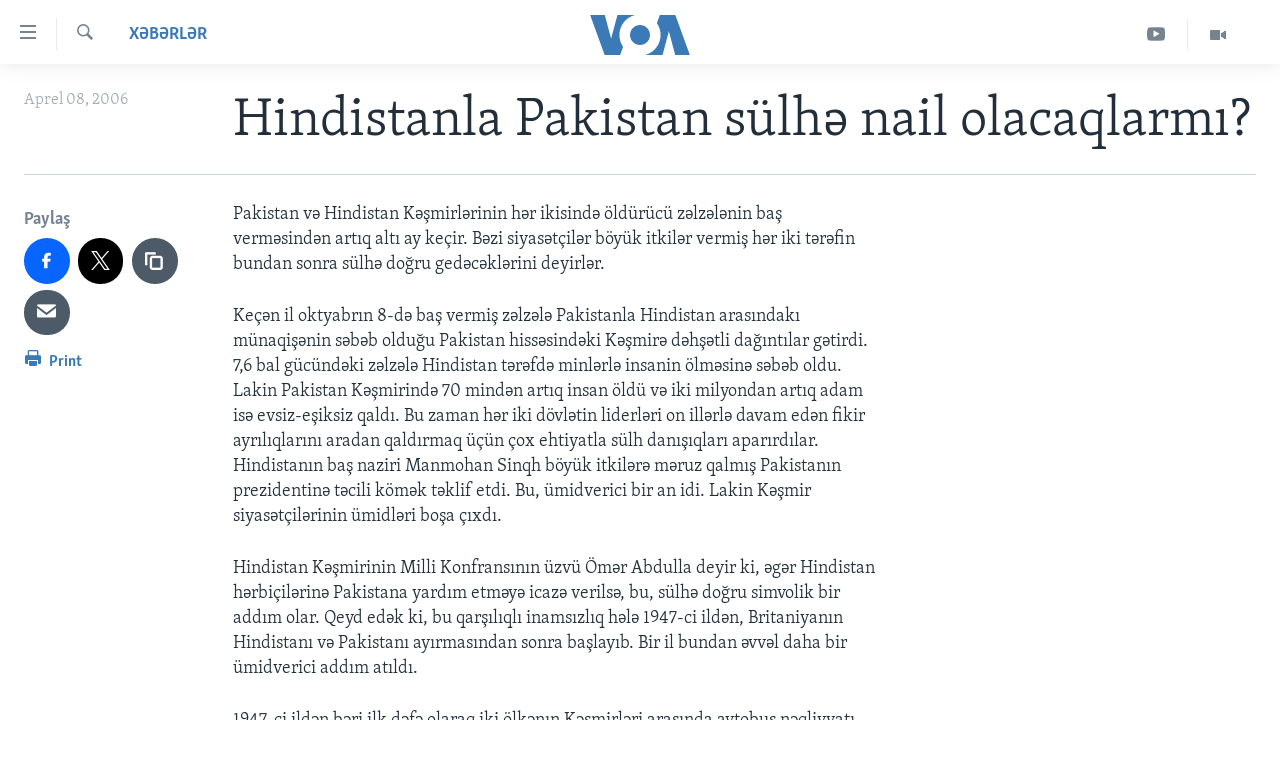

--- FILE ---
content_type: text/html; charset=utf-8
request_url: https://www.amerikaninsesi.org/a/a-56-2006-04-08-voa1-88607147/702523.html
body_size: 8951
content:

<!DOCTYPE html>
<html lang="az" dir="ltr" class="no-js">
<head>
<link href="/Content/responsive/VOA/az-Latn-AZ/VOA-az-Latn-AZ.css?&amp;av=0.0.0.0&amp;cb=304" rel="stylesheet"/>
<script src="https://tags.amerikaninsesi.org/voa-pangea/prod/utag.sync.js"></script> <script type='text/javascript' src='https://www.youtube.com/iframe_api' async></script>
<script type="text/javascript">
//a general 'js' detection, must be on top level in <head>, due to CSS performance
document.documentElement.className = "js";
var cacheBuster = "304";
var appBaseUrl = "/";
var imgEnhancerBreakpoints = [0, 144, 256, 408, 650, 1023, 1597];
var isLoggingEnabled = false;
var isPreviewPage = false;
var isLivePreviewPage = false;
if (!isPreviewPage) {
window.RFE = window.RFE || {};
window.RFE.cacheEnabledByParam = window.location.href.indexOf('nocache=1') === -1;
const url = new URL(window.location.href);
const params = new URLSearchParams(url.search);
// Remove the 'nocache' parameter
params.delete('nocache');
// Update the URL without the 'nocache' parameter
url.search = params.toString();
window.history.replaceState(null, '', url.toString());
} else {
window.addEventListener('load', function() {
const links = window.document.links;
for (let i = 0; i < links.length; i++) {
links[i].href = '#';
links[i].target = '_self';
}
})
}
var pwaEnabled = false;
var swCacheDisabled;
</script>
<meta charset="utf-8" />
<title>Hindistanla Pakistan s&#252;lhə nail olacaqlarmı?</title>
<meta name="description" content="Pakistan və Hindistan Kəşmirlərinin hər ikisində &#246;ld&#252;r&#252;c&#252; zəlzələnin baş verməsindən artıq altı ay ke&#231;ir. Bəzi siyasət&#231;ilər b&#246;y&#252;k itkilər vermiş hər iki tərəfin bundan sonra s&#252;lhə doğru gedəcəklərini deyirlər.
Ke&#231;ən il oktyabrın 8-də baş vermiş zəlzələ Pakistanla Hindistan arasındakı..." />
<meta name="keywords" content="Xəbərlər" />
<meta name="viewport" content="width=device-width, initial-scale=1.0" />
<meta http-equiv="X-UA-Compatible" content="IE=edge" />
<meta name="robots" content="max-image-preview:large"><meta property="fb:pages" content="286379721387253" />
<meta name="msvalidate.01" content="3286EE554B6F672A6F2E608C02343C0E" /><meta name="yandex-verification" content="b609cbfb95858e80" />
<link href="https://www.amerikaninsesi.org/a/a-56-2006-04-08-voa1-88607147/702523.html" rel="canonical" />
<meta name="apple-mobile-web-app-title" content="Amerikanın Səsi" />
<meta name="apple-mobile-web-app-status-bar-style" content="black" />
<meta name="apple-itunes-app" content="app-id=632618796, app-argument=//702523.ltr" />
<meta content="Hindistanla Pakistan sülhə nail olacaqlarmı?" property="og:title" />
<meta content="Pakistan və Hindistan Kəşmirlərinin hər ikisində öldürücü zəlzələnin baş verməsindən artıq altı ay keçir. Bəzi siyasətçilər böyük itkilər vermiş hər iki tərəfin bundan sonra sülhə doğru gedəcəklərini deyirlər.
Keçən il oktyabrın 8-də baş vermiş zəlzələ Pakistanla Hindistan arasındakı..." property="og:description" />
<meta content="article" property="og:type" />
<meta content="https://www.amerikaninsesi.org/a/a-56-2006-04-08-voa1-88607147/702523.html" property="og:url" />
<meta content="Voice of America" property="og:site_name" />
<meta content="https://www.facebook.com/AmerikaninSesi" property="article:publisher" />
<meta content="https://www.amerikaninsesi.org/Content/responsive/VOA/img/top_logo_news.png" property="og:image" />
<meta content="640" property="og:image:width" />
<meta content="640" property="og:image:height" />
<meta content="site logo" property="og:image:alt" />
<meta content="227201870741869" property="fb:app_id" />
<meta content="summary_large_image" name="twitter:card" />
<meta content="@voaazeri" name="twitter:site" />
<meta content="https://www.amerikaninsesi.org/Content/responsive/VOA/img/top_logo_news.png" name="twitter:image" />
<meta content="Hindistanla Pakistan sülhə nail olacaqlarmı?" name="twitter:title" />
<meta content="Pakistan və Hindistan Kəşmirlərinin hər ikisində öldürücü zəlzələnin baş verməsindən artıq altı ay keçir. Bəzi siyasətçilər böyük itkilər vermiş hər iki tərəfin bundan sonra sülhə doğru gedəcəklərini deyirlər.
Keçən il oktyabrın 8-də baş vermiş zəlzələ Pakistanla Hindistan arasındakı..." name="twitter:description" />
<link rel="amphtml" href="https://www.amerikaninsesi.org/amp/a-56-2006-04-08-voa1-88607147/702523.html" />
<script type="application/ld+json">{"articleSection":"Xəbərlər","isAccessibleForFree":true,"headline":"Hindistanla Pakistan sülhə nail olacaqlarmı?","inLanguage":"az-Latn-AZ","keywords":"Xəbərlər","author":{"@type":"Person","name":"VOA"},"datePublished":"2006-04-08 00:00:00Z","dateModified":"2006-04-08 00:00:00Z","publisher":{"logo":{"width":512,"height":220,"@type":"ImageObject","url":"https://www.amerikaninsesi.org/Content/responsive/VOA/az-Latn-AZ/img/logo.png"},"@type":"NewsMediaOrganization","url":"https://www.amerikaninsesi.org","sameAs":["https://www.facebook.com/AmerikaninSesi","https://www.instagram.com/amerikaninsesi","https://www.youtube.com/c/amerikaninsesi","https://twitter.com/amerikaninsesi"],"name":"Amerikanın Səsi","alternateName":""},"@context":"https://schema.org","@type":"NewsArticle","mainEntityOfPage":"https://www.amerikaninsesi.org/a/a-56-2006-04-08-voa1-88607147/702523.html","url":"https://www.amerikaninsesi.org/a/a-56-2006-04-08-voa1-88607147/702523.html","description":"Pakistan və Hindistan Kəşmirlərinin hər ikisində öldürücü zəlzələnin baş verməsindən artıq altı ay keçir. Bəzi siyasətçilər böyük itkilər vermiş hər iki tərəfin bundan sonra sülhə doğru gedəcəklərini deyirlər.\r\n Keçən il oktyabrın 8-də baş vermiş zəlzələ Pakistanla Hindistan arasındakı...","image":{"width":1080,"height":608,"@type":"ImageObject","url":"https://gdb.voanews.com/38CEF907-F6F1-40A7-AC67-CDE6A3271344_w1080_h608.png"},"name":"Hindistanla Pakistan sülhə nail olacaqlarmı?"}</script>
<script src="/Scripts/responsive/infographics.b?v=dVbZ-Cza7s4UoO3BqYSZdbxQZVF4BOLP5EfYDs4kqEo1&amp;av=0.0.0.0&amp;cb=304"></script>
<script src="/Scripts/responsive/loader.b?v=k-Glo3PZlmeSvzVLLV34AUzI5LZTYyUXn8VqJH3e4ug1&amp;av=0.0.0.0&amp;cb=304"></script>
<link rel="icon" type="image/svg+xml" href="/Content/responsive/VOA/img/webApp/favicon.svg" />
<link rel="alternate icon" href="/Content/responsive/VOA/img/webApp/favicon.ico" />
<link rel="apple-touch-icon" sizes="152x152" href="/Content/responsive/VOA/img/webApp/ico-152x152.png" />
<link rel="apple-touch-icon" sizes="144x144" href="/Content/responsive/VOA/img/webApp/ico-144x144.png" />
<link rel="apple-touch-icon" sizes="114x114" href="/Content/responsive/VOA/img/webApp/ico-114x114.png" />
<link rel="apple-touch-icon" sizes="72x72" href="/Content/responsive/VOA/img/webApp/ico-72x72.png" />
<link rel="apple-touch-icon-precomposed" href="/Content/responsive/VOA/img/webApp/ico-57x57.png" />
<link rel="icon" sizes="192x192" href="/Content/responsive/VOA/img/webApp/ico-192x192.png" />
<link rel="icon" sizes="128x128" href="/Content/responsive/VOA/img/webApp/ico-128x128.png" />
<meta name="msapplication-TileColor" content="#ffffff" />
<meta name="msapplication-TileImage" content="/Content/responsive/VOA/img/webApp/ico-144x144.png" />
<link rel="alternate" type="application/rss+xml" title="VOA - Top Stories [RSS]" href="/api/" />
<link rel="sitemap" type="application/rss+xml" href="/sitemap.xml" />
</head>
<body class=" nav-no-loaded cc_theme pg-article print-lay-article js-category-to-nav nojs-images ">
<noscript><iframe src="https://www.googletagmanager.com/ns.html?id=GTM-N8MP7P" height="0" width="0" style="display:none;visibility:hidden"></iframe></noscript><script type="text/javascript" data-cookiecategory="analytics">
window.dataLayer = window.dataLayer || [];window.dataLayer.push({ event: 'page_meta_ready',url:"https://www.amerikaninsesi.org/a/a-56-2006-04-08-voa1-88607147/702523.html",property_id:"452",article_uid:"702523",page_title:"Hindistanla Pakistan sülhə nail olacaqlarmı?",page_type:"article",content_type:"article",subcontent_type:"article",last_modified:"2006-04-08 00:00:00Z",pub_datetime:"2006-04-08 00:00:00Z",pub_year:"2006",pub_month:"04",pub_day:"08",pub_hour:"00",pub_weekday:"Saturday",section:"xəbərlər",english_section:"news",byline:"",categories:"news",domain:"www.amerikaninsesi.org",language:"Azerbaijani",language_service:"VOA Azerbaijani",platform:"web",copied:"no",copied_article:"",copied_title:"",runs_js:"Yes",cms_release:"8.43.0.0.304",enviro_type:"prod",slug:"a-56-2006-04-08-voa1-88607147"});
if (top.location === self.location) { //if not inside of an IFrame
var renderGtm = "true";
if (renderGtm === "true") {
(function(w,d,s,l,i){w[l]=w[l]||[];w[l].push({'gtm.start':new Date().getTime(),event:'gtm.js'});var f=d.getElementsByTagName(s)[0],j=d.createElement(s),dl=l!='dataLayer'?'&l='+l:'';j.async=true;j.src='//www.googletagmanager.com/gtm.js?id='+i+dl;f.parentNode.insertBefore(j,f);})(window,document,'script','dataLayer','GTM-N8MP7P');
}
}
</script>
<!--Analytics tag js version start-->
<script type="text/javascript" data-cookiecategory="analytics">
var utag_data={entity:"VOA",cms_release:"8.43.0.0.304",language:"Azerbaijani",language_service:"VOA Azerbaijani",short_language_service:"AZ",property_id:"452",platform:"web",platform_short:"W",runs_js:"Yes",page_title:"Hindistanla Pakistan sülhə nail olacaqlarmı?",page_type:"article",page_name:"Hindistanla Pakistan sülhə nail olacaqlarmı?",content_type:"article",subcontent_type:"article",enviro_type:"prod",url:"https://www.amerikaninsesi.org/a/a-56-2006-04-08-voa1-88607147/702523.html",domain:"www.amerikaninsesi.org",pub_year:"2006",pub_month:"04",pub_day:"08",pub_hour:"00",pub_weekday:"Saturday",copied:"no",copied_article:"",copied_title:"",byline:"",categories:"news",slug:"a-56-2006-04-08-voa1-88607147",section:"xəbərlər",english_section:"news",article_uid:"702523"};
if(typeof(TealiumTagFrom)==='function' && typeof(TealiumTagSearchKeyword)==='function') {
var utag_from=TealiumTagFrom();var utag_searchKeyword=TealiumTagSearchKeyword();
if(utag_searchKeyword!=null && utag_searchKeyword!=='' && utag_data["search_keyword"]==null) utag_data["search_keyword"]=utag_searchKeyword;if(utag_from!=null && utag_from!=='') utag_data["from"]=TealiumTagFrom();}
if(window.top!== window.self&&utag_data.page_type==="snippet"){utag_data.page_type = 'iframe';}
try{if(window.top!==window.self&&window.self.location.hostname===window.top.location.hostname){utag_data.platform = 'self-embed';utag_data.platform_short = 'se';}}catch(e){if(window.top!==window.self&&window.self.location.search.includes("platformType=self-embed")){utag_data.platform = 'cross-promo';utag_data.platform_short = 'cp';}}
(function(a,b,c,d){ a="https://tags.amerikaninsesi.org/voa-pangea/prod/utag.js"; b=document;c="script";d=b.createElement(c);d.src=a;d.type="text/java"+c;d.async=true; a=b.getElementsByTagName(c)[0];a.parentNode.insertBefore(d,a); })();
</script>
<!--Analytics tag js version end-->
<!-- Analytics tag management NoScript -->
<noscript>
<img style="position: absolute; border: none;" src="https://ssc.amerikaninsesi.org/b/ss/bbgprod,bbgentityvoa/1/G.4--NS/766980158?pageName=voa%3aaz%3aw%3aarticle%3ahindistanla%20pakistan%20s%c3%bclh%c9%99%20nail%20olacaqlarm%c4%b1%3f&amp;c6=hindistanla%20pakistan%20s%c3%bclh%c9%99%20nail%20olacaqlarm%c4%b1%3f&amp;v36=8.43.0.0.304&amp;v6=D=c6&amp;g=https%3a%2f%2fwww.amerikaninsesi.org%2fa%2fa-56-2006-04-08-voa1-88607147%2f702523.html&amp;c1=D=g&amp;v1=D=g&amp;events=event1,event52&amp;c16=voa%20azerbaijani&amp;v16=D=c16&amp;c5=news&amp;v5=D=c5&amp;ch=x%c9%99b%c9%99rl%c9%99r&amp;c15=azerbaijani&amp;v15=D=c15&amp;c4=article&amp;v4=D=c4&amp;c14=702523&amp;v14=D=c14&amp;v20=no&amp;c17=web&amp;v17=D=c17&amp;mcorgid=518abc7455e462b97f000101%40adobeorg&amp;server=www.amerikaninsesi.org&amp;pageType=D=c4&amp;ns=bbg&amp;v29=D=server&amp;v25=voa&amp;v30=452&amp;v105=D=User-Agent " alt="analytics" width="1" height="1" /></noscript>
<!-- End of Analytics tag management NoScript -->
<!--*** Accessibility links - For ScreenReaders only ***-->
<section>
<div class="sr-only">
<h2>Accessibility links</h2>
<ul>
<li><a href="#content" data-disable-smooth-scroll="1">Skip to main content</a></li>
<li><a href="#navigation" data-disable-smooth-scroll="1">Skip to main Navigation</a></li>
<li><a href="#txtHeaderSearch" data-disable-smooth-scroll="1">Skip to Search</a></li>
</ul>
</div>
</section>
<div dir="ltr">
<div id="page">
<aside>
<div class="c-lightbox overlay-modal">
<div class="c-lightbox__intro">
<h2 class="c-lightbox__intro-title"></h2>
<button class="btn btn--rounded c-lightbox__btn c-lightbox__intro-next" title="Sonrakı">
<span class="ico ico--rounded ico-chevron-forward"></span>
<span class="sr-only">Sonrakı</span>
</button>
</div>
<div class="c-lightbox__nav">
<button class="btn btn--rounded c-lightbox__btn c-lightbox__btn--close" title="Qapat">
<span class="ico ico--rounded ico-close"></span>
<span class="sr-only">Qapat</span>
</button>
<button class="btn btn--rounded c-lightbox__btn c-lightbox__btn--prev" title="Əvvəlki">
<span class="ico ico--rounded ico-chevron-backward"></span>
<span class="sr-only">Əvvəlki</span>
</button>
<button class="btn btn--rounded c-lightbox__btn c-lightbox__btn--next" title="Sonrakı">
<span class="ico ico--rounded ico-chevron-forward"></span>
<span class="sr-only">Sonrakı</span>
</button>
</div>
<div class="c-lightbox__content-wrap">
<figure class="c-lightbox__content">
<span class="c-spinner c-spinner--lightbox">
<img src="/Content/responsive/img/player-spinner.png"
alt="please wait"
title="please wait" />
</span>
<div class="c-lightbox__img">
<div class="thumb">
<img src="" alt="" />
</div>
</div>
<figcaption>
<div class="c-lightbox__info c-lightbox__info--foot">
<span class="c-lightbox__counter"></span>
<span class="caption c-lightbox__caption"></span>
</div>
</figcaption>
</figure>
</div>
<div class="hidden">
<div class="content-advisory__box content-advisory__box--lightbox">
<span class="content-advisory__box-text">This image contains sensitive content which some people may find offensive or disturbing.</span>
<button class="btn btn--transparent content-advisory__box-btn m-t-md" value="text" type="button">
<span class="btn__text">
Click to reveal
</span>
</button>
</div>
</div>
</div>
<div class="print-dialogue">
<div class="container">
<h3 class="print-dialogue__title section-head">Print Options:</h3>
<div class="print-dialogue__opts">
<ul class="print-dialogue__opt-group">
<li class="form__group form__group--checkbox">
<input class="form__check " id="checkboxImages" name="checkboxImages" type="checkbox" checked="checked" />
<label for="checkboxImages" class="form__label m-t-md">Images</label>
</li>
<li class="form__group form__group--checkbox">
<input class="form__check " id="checkboxMultimedia" name="checkboxMultimedia" type="checkbox" checked="checked" />
<label for="checkboxMultimedia" class="form__label m-t-md">Multimedia</label>
</li>
</ul>
<ul class="print-dialogue__opt-group">
<li class="form__group form__group--checkbox">
<input class="form__check " id="checkboxEmbedded" name="checkboxEmbedded" type="checkbox" checked="checked" />
<label for="checkboxEmbedded" class="form__label m-t-md">Embedded Content</label>
</li>
<li class="hidden">
<input class="form__check " id="checkboxComments" name="checkboxComments" type="checkbox" />
<label for="checkboxComments" class="form__label m-t-md">Comments</label>
</li>
</ul>
</div>
<div class="print-dialogue__buttons">
<button class="btn btn--secondary close-button" type="button" title="Ləğv">
<span class="btn__text ">Ləğv</span>
</button>
<button class="btn btn-cust-print m-l-sm" type="button" title="Print">
<span class="btn__text ">Print</span>
</button>
</div>
</div>
</div>
<div class="ctc-message pos-fix">
<div class="ctc-message__inner">Link has been copied to clipboard</div>
</div>
</aside>
<div class="hdr-20 hdr-20--big">
<div class="hdr-20__inner">
<div class="hdr-20__max pos-rel">
<div class="hdr-20__side hdr-20__side--primary d-flex">
<label data-for="main-menu-ctrl" data-switcher-trigger="true" data-switch-target="main-menu-ctrl" class="burger hdr-trigger pos-rel trans-trigger" data-trans-evt="click" data-trans-id="menu">
<span class="ico ico-close hdr-trigger__ico hdr-trigger__ico--close burger__ico burger__ico--close"></span>
<span class="ico ico-menu hdr-trigger__ico hdr-trigger__ico--open burger__ico burger__ico--open"></span>
</label>
<div class="menu-pnl pos-fix trans-target" data-switch-target="main-menu-ctrl" data-trans-id="menu">
<div class="menu-pnl__inner">
<nav class="main-nav menu-pnl__item menu-pnl__item--first">
<ul class="main-nav__list accordeon" data-analytics-tales="false" data-promo-name="link" data-location-name="nav,secnav">
<li class="main-nav__item">
<a class="main-nav__item-name main-nav__item-name--link" href="/" title="ANA SƏHİFƏ" >ANA SƏHİFƏ</a>
</li>
<li class="main-nav__item accordeon__item" data-switch-target="menu-item-715">
<label class="main-nav__item-name main-nav__item-name--label accordeon__control-label" data-switcher-trigger="true" data-for="menu-item-715">
Proqramlar
<span class="ico ico-chevron-down main-nav__chev"></span>
</label>
<div class="main-nav__sub-list">
<a class="main-nav__item-name main-nav__item-name--link main-nav__item-name--sub" href="/z/2479" title="Amerika İcmalı" data-item-name="weekly-summary" >Amerika İcmalı</a>
<a class="main-nav__item-name main-nav__item-name--link main-nav__item-name--sub" href="/z/2458" title="D&#252;nyaya Baxış" data-item-name="dunyaya-baxis" >D&#252;nyaya Baxış</a>
<a class="main-nav__item-name main-nav__item-name--link main-nav__item-name--sub" href="/z/7461" title="Faktlar nə deyir?" data-item-name="what-do-the-facts-say" >Faktlar nə deyir?</a>
</div>
</li>
<li class="main-nav__item">
<a class="main-nav__item-name main-nav__item-name--link" href="/z/2011" title="Azərbaycan" data-item-name="azerbaijan" >Azərbaycan</a>
</li>
<li class="main-nav__item accordeon__item" data-switch-target="menu-item-1920">
<label class="main-nav__item-name main-nav__item-name--label accordeon__control-label" data-switcher-trigger="true" data-for="menu-item-1920">
D&#252;nya
<span class="ico ico-chevron-down main-nav__chev"></span>
</label>
<div class="main-nav__sub-list">
<a class="main-nav__item-name main-nav__item-name--link main-nav__item-name--sub" href="/z/6931" title="Ukrayna b&#246;hranı" data-item-name="ukranian-crisis" >Ukrayna b&#246;hranı</a>
<a class="main-nav__item-name main-nav__item-name--link main-nav__item-name--sub" href="/z/7670" title="İsrail-HƏMAS m&#252;naqişəsi" data-item-name="israel-hamas" >İsrail-HƏMAS m&#252;naqişəsi</a>
</div>
</li>
<li class="main-nav__item accordeon__item" data-switch-target="menu-item-1691">
<label class="main-nav__item-name main-nav__item-name--label accordeon__control-label" data-switcher-trigger="true" data-for="menu-item-1691">
ABŞ
<span class="ico ico-chevron-down main-nav__chev"></span>
</label>
<div class="main-nav__sub-list">
<a class="main-nav__item-name main-nav__item-name--link main-nav__item-name--sub" href="/z/7887" title="ABŞ Se&#231;kiləri 2024" data-item-name="us-elections-2024" >ABŞ Se&#231;kiləri 2024</a>
</div>
</li>
<li class="main-nav__item">
<a class="main-nav__item-name main-nav__item-name--link" href="/z/2020" title="İran Azərbaycanı" data-item-name="iranian-azerbaijan" >İran Azərbaycanı</a>
</li>
<li class="main-nav__item">
<a class="main-nav__item-name main-nav__item-name--link" href="/z/2047" title="Videolar" data-item-name="programs-tv" >Videolar</a>
</li>
<li class="main-nav__item">
<a class="main-nav__item-name main-nav__item-name--link" href="/z/6874" title="Media Azadlığı" data-item-name="press-freedom" >Media Azadlığı</a>
</li>
<li class="main-nav__item">
<a class="main-nav__item-name main-nav__item-name--link" href="https://editorials.voa.gov/z/6204" title="Baş Məqalə" target="_blank" rel="noopener">Baş Məqalə</a>
</li>
</ul>
</nav>
<div class="menu-pnl__item">
<a href="https://learningenglish.voanews.com/" class="menu-pnl__item-link" alt="LEARNING ENGLISH">LEARNING ENGLISH</a>
</div>
<div class="menu-pnl__item menu-pnl__item--social">
<h5 class="menu-pnl__sub-head">Bizi izləyin</h5>
<a href="https://www.facebook.com/AmerikaninSesi" title="Bizi Facebookda izləyin" data-analytics-text="follow_on_facebook" class="btn btn--rounded btn--social-inverted menu-pnl__btn js-social-btn btn-facebook" target="_blank" rel="noopener">
<span class="ico ico-facebook-alt ico--rounded"></span>
</a>
<a href="https://www.instagram.com/amerikaninsesi" title="Follow us on Instagram" data-analytics-text="follow_on_instagram" class="btn btn--rounded btn--social-inverted menu-pnl__btn js-social-btn btn-instagram" target="_blank" rel="noopener">
<span class="ico ico-instagram ico--rounded"></span>
</a>
<a href="https://www.youtube.com/c/amerikaninsesi" title="Bizi YouTubeda izləyin" data-analytics-text="follow_on_youtube" class="btn btn--rounded btn--social-inverted menu-pnl__btn js-social-btn btn-youtube" target="_blank" rel="noopener">
<span class="ico ico-youtube ico--rounded"></span>
</a>
<a href="https://twitter.com/amerikaninsesi" title="Bizi Twitterdə izləyin" data-analytics-text="follow_on_twitter" class="btn btn--rounded btn--social-inverted menu-pnl__btn js-social-btn btn-twitter" target="_blank" rel="noopener">
<span class="ico ico-twitter ico--rounded"></span>
</a>
</div>
<div class="menu-pnl__item">
<a href="/navigation/allsites" class="menu-pnl__item-link">
<span class="ico ico-languages "></span>
Dillər
</a>
</div>
</div>
</div>
<label data-for="top-search-ctrl" data-switcher-trigger="true" data-switch-target="top-search-ctrl" class="top-srch-trigger hdr-trigger">
<span class="ico ico-close hdr-trigger__ico hdr-trigger__ico--close top-srch-trigger__ico top-srch-trigger__ico--close"></span>
<span class="ico ico-search hdr-trigger__ico hdr-trigger__ico--open top-srch-trigger__ico top-srch-trigger__ico--open"></span>
</label>
<div class="srch-top srch-top--in-header" data-switch-target="top-search-ctrl">
<div class="container">
<form action="/s" class="srch-top__form srch-top__form--in-header" id="form-topSearchHeader" method="get" role="search"><label for="txtHeaderSearch" class="sr-only">Axtar</label>
<input type="text" id="txtHeaderSearch" name="k" placeholder="mətn axtar..." accesskey="s" value="" class="srch-top__input analyticstag-event" onkeydown="if (event.keyCode === 13) { FireAnalyticsTagEventOnSearch('search', $dom.get('#txtHeaderSearch')[0].value) }" />
<button title="Axtar" type="submit" class="btn btn--top-srch analyticstag-event" onclick="FireAnalyticsTagEventOnSearch('search', $dom.get('#txtHeaderSearch')[0].value) ">
<span class="ico ico-search"></span>
</button></form>
</div>
</div>
<a href="/" class="main-logo-link">
<img src="/Content/responsive/VOA/az-Latn-AZ/img/logo-compact.svg" class="main-logo main-logo--comp" alt="site logo">
<img src="/Content/responsive/VOA/az-Latn-AZ/img/logo.svg" class="main-logo main-logo--big" alt="site logo">
</a>
</div>
<div class="hdr-20__side hdr-20__side--secondary d-flex">
<a href="/z/2047" title="Video" class="hdr-20__secondary-item" data-item-name="video">
<span class="ico ico-video hdr-20__secondary-icon"></span>
</a>
<a href="https://www.youtube.com/channel/UCragjy1e2_B2IJ9cM2yUpmg" title="YouTube" class="hdr-20__secondary-item" data-item-name="custom1">
<span class="ico-custom ico-custom--1 hdr-20__secondary-icon"></span>
</a>
<a href="/s" title="Axtar" class="hdr-20__secondary-item hdr-20__secondary-item--search" data-item-name="search">
<span class="ico ico-search hdr-20__secondary-icon hdr-20__secondary-icon--search"></span>
</a>
<div class="srch-bottom">
<form action="/s" class="srch-bottom__form d-flex" id="form-bottomSearch" method="get" role="search"><label for="txtSearch" class="sr-only">Axtar</label>
<input type="search" id="txtSearch" name="k" placeholder="mətn axtar..." accesskey="s" value="" class="srch-bottom__input analyticstag-event" onkeydown="if (event.keyCode === 13) { FireAnalyticsTagEventOnSearch('search', $dom.get('#txtSearch')[0].value) }" />
<button title="Axtar" type="submit" class="btn btn--bottom-srch analyticstag-event" onclick="FireAnalyticsTagEventOnSearch('search', $dom.get('#txtSearch')[0].value) ">
<span class="ico ico-search"></span>
</button></form>
</div>
</div>
<img src="/Content/responsive/VOA/az-Latn-AZ/img/logo-print.gif" class="logo-print" alt="site logo">
<img src="/Content/responsive/VOA/az-Latn-AZ/img/logo-print_color.png" class="logo-print logo-print--color" alt="site logo">
</div>
</div>
</div>
<script>
if (document.body.className.indexOf('pg-home') > -1) {
var nav2In = document.querySelector('.hdr-20__inner');
var nav2Sec = document.querySelector('.hdr-20__side--secondary');
var secStyle = window.getComputedStyle(nav2Sec);
if (nav2In && window.pageYOffset < 150 && secStyle['position'] !== 'fixed') {
nav2In.classList.add('hdr-20__inner--big')
}
}
</script>
<div class="c-hlights c-hlights--breaking c-hlights--no-item" data-hlight-display="mobile,desktop">
<div class="c-hlights__wrap container p-0">
<div class="c-hlights__nav">
<a role="button" href="#" title="Əvvəlki">
<span class="ico ico-chevron-backward m-0"></span>
<span class="sr-only">Əvvəlki</span>
</a>
<a role="button" href="#" title="Sonrakı">
<span class="ico ico-chevron-forward m-0"></span>
<span class="sr-only">Sonrakı</span>
</a>
</div>
<span class="c-hlights__label">
<span class="">SON DƏQİQƏ</span>
<span class="switcher-trigger">
<label data-for="more-less-1" data-switcher-trigger="true" class="switcher-trigger__label switcher-trigger__label--more p-b-0" title="Digər xəbərlər">
<span class="ico ico-chevron-down"></span>
</label>
<label data-for="more-less-1" data-switcher-trigger="true" class="switcher-trigger__label switcher-trigger__label--less p-b-0" title="Show less">
<span class="ico ico-chevron-up"></span>
</label>
</span>
</span>
<ul class="c-hlights__items switcher-target" data-switch-target="more-less-1">
</ul>
</div>
</div> <div id="content">
<main class="container">
<div class="hdr-container">
<div class="row">
<div class="col-category col-xs-12 col-md-2 pull-left"> <div class="category js-category">
<a class="" href="/z/2009">Xəbərlər</a> </div>
</div><div class="col-title col-xs-12 col-md-10 pull-right"> <h1 class="title pg-title">
Hindistanla Pakistan s&#252;lhə nail olacaqlarmı?
</h1>
</div><div class="col-publishing-details col-xs-12 col-sm-12 col-md-2 pull-left"> <div class="publishing-details ">
<div class="published">
<span class="date" >
<time pubdate="pubdate" datetime="2006-04-08T04:00:00+04:00">
Aprel 08, 2006
</time>
</span>
</div>
</div>
</div><div class="col-lg-12 separator"> <div class="separator">
<hr class="title-line" />
</div>
</div>
</div>
</div>
<div class="body-container">
<div class="row">
<div class="col-xs-12 col-md-2 pull-left article-share">
<div class="share--box">
<aside class="share flex-column js-share--apply-sticky js-share--expandable js-share--horizontal" >
<span class="label label--share">Paylaş</span>
<ul class="share__list">
<li class="share__item">
<a href="https://facebook.com/sharer.php?u=https%3a%2f%2fwww.amerikaninsesi.org%2fa%2fa-56-2006-04-08-voa1-88607147%2f702523.html"
data-analytics-text="share_on_facebook"
title="Facebookda b&#246;l&#252;ş" target="_blank"
class="btn btn--rounded btn-facebook js-social-btn">
<span class="ico ico--rounded ico-facebook ico--l"></span>
</a>
</li>
<li class="share__item">
<a href="https://twitter.com/share?url=https%3a%2f%2fwww.amerikaninsesi.org%2fa%2fa-56-2006-04-08-voa1-88607147%2f702523.html&amp;text=Hindistanla+Pakistan+s%c3%bclh%c9%99+nail+olacaqlarm%c4%b1%3f"
data-analytics-text="share_on_twitter"
title="Twitterdə b&#246;l&#252;ş" target="_blank"
class="btn btn--rounded btn-twitter js-social-btn">
<span class="ico ico--rounded ico-twitter ico--l"></span>
</a>
</li>
<li class="share__item">
<div class="ctc">
<input type="text" class="ctc__input" readonly="readonly">
<button class="btn btn--rounded btn--ctc ctc__button" value="text" role="copy link" js-href="https://www.amerikaninsesi.org/a/a-56-2006-04-08-voa1-88607147/702523.html" title="copy link">
<span class="ico ico-content-copy ico--rounded ico--l"></span>
</button>
</div>
</li>
<li class="share__item">
<a href="mailto:?body=https%3a%2f%2fwww.amerikaninsesi.org%2fa%2fa-56-2006-04-08-voa1-88607147%2f702523.html&amp;subject=Hindistanla Pakistan s&#252;lhə nail olacaqlarmı?"
title="Dosta g&#246;ndər"
class="btn btn--rounded btn-email ">
<span class="ico ico--rounded ico-email ico--l"></span>
</a>
</li>
<li class="share__item share__item--sharing-more">
<a title="More options" data-title-additional="Fewer options" class="btn btn--rounded btn--show-more hidden">
<span class="ico ico--rounded ico-ellipsis ico--l"></span>
</a>
</li>
</ul>
</aside>
<div class="sticky-share-container" style="display:none">
<div class="container">
<a href="https://www.amerikaninsesi.org" id="logo-sticky-share">&nbsp;</a>
<div class="pg-title pg-title--sticky-share">
Hindistanla Pakistan s&#252;lhə nail olacaqlarmı?
</div>
<div class="sticked-nav-actions">
<aside class="share share--sticky js-share--expandable">
<span class="label label--share">share</span>
<ul class="share__list">
<li class="share__item share__item--horizontal">
<a href="https://facebook.com/sharer.php?u=https%3a%2f%2fwww.amerikaninsesi.org%2fa%2fa-56-2006-04-08-voa1-88607147%2f702523.html"
data-analytics-text="share_on_facebook"
title="Facebookda b&#246;l&#252;ş" target="_blank"
class="btn btn--rounded btn-facebook js-social-btn">
<span class="ico ico--rounded ico-facebook ico--s"></span>
</a>
</li>
<li class="share__item share__item--horizontal">
<a href="https://twitter.com/share?url=https%3a%2f%2fwww.amerikaninsesi.org%2fa%2fa-56-2006-04-08-voa1-88607147%2f702523.html&amp;text=Hindistanla+Pakistan+s%c3%bclh%c9%99+nail+olacaqlarm%c4%b1%3f"
data-analytics-text="share_on_twitter"
title="Twitterdə b&#246;l&#252;ş" target="_blank"
class="btn btn--rounded btn-twitter js-social-btn">
<span class="ico ico--rounded ico-twitter ico--s"></span>
</a>
</li>
<li class="share__item share__item--additional share__item--horizontal">
<div class="ctc">
<input type="text" class="ctc__input" readonly="readonly">
<button class="btn btn--rounded btn--ctc ctc__button" value="text" role="copy link" js-href="https://www.amerikaninsesi.org/a/a-56-2006-04-08-voa1-88607147/702523.html" title="copy link">
<span class="ico ico-content-copy ico--rounded ico--s"></span>
</button>
</div>
</li>
<li class="share__item share__item--additional share__item--horizontal">
<a href="mailto:?body=https%3a%2f%2fwww.amerikaninsesi.org%2fa%2fa-56-2006-04-08-voa1-88607147%2f702523.html&amp;subject=Hindistanla Pakistan s&#252;lhə nail olacaqlarmı?"
title="Dosta g&#246;ndər"
class="btn btn--rounded btn-email ">
<span class="ico ico--rounded ico-email ico--s"></span>
</a>
</li>
<li class="share__item share__item--sharing-more">
<a title="More options" data-title-additional="Fewer options" class="btn btn--rounded btn--show-more hidden">
<span class="ico ico--rounded ico-ellipsis ico--s"></span>
</a>
</li>
</ul>
</aside>
</div>
</div>
</div>
<div class="links">
<p class="link-print visible-md visible-lg buttons p-0">
<button class="btn btn--link btn-print p-t-0" onclick="if (typeof FireAnalyticsTagEvent === 'function') {FireAnalyticsTagEvent({ on_page_event: 'print_story' });}return false" title="(CTRL+P)">
<span class="ico ico-print"></span>
<span class="btn__text">Print</span>
</button>
</p>
</div>
</div>
</div>
<div class="col-xs-12 col-sm-12 col-md-10 col-lg-10 pull-right">
<div class="row">
<div class="col-xs-12 col-sm-12 col-md-8 col-lg-8 pull-left bottom-offset content-offset">
<div id="article-content" class="content-floated-wrap fb-quotable">
<div class="wsw">
<p>Pakistan və Hindistan Kəşmirlərinin hər ikisində öldürücü zəlzələnin baş verməsindən artıq altı ay keçir. Bəzi siyasətçilər böyük itkilər vermiş hər iki tərəfin bundan sonra sülhə doğru gedəcəklərini deyirlər. </p>
<p>Keçən il oktyabrın 8-də baş vermiş zəlzələ Pakistanla Hindistan arasındakı münaqişənin səbəb olduğu Pakistan hissəsindəki Kəşmirə dəhşətli dağıntılar gətirdi. 7,6 bal gücündəki zəlzələ Hindistan tərəfdə minlərlə insanin ölməsinə səbəb oldu. Lakin Pakistan Kəşmirində 70 mindən artıq insan öldü və iki milyondan artıq adam isə evsiz-eşiksiz qaldı. Bu zaman hər iki dövlətin liderləri on illərlə davam edən fikir ayrılıqlarını aradan qaldırmaq üçün çox ehtiyatla sülh danışıqları aparırdılar. Hindistanın baş naziri Manmohan Sinqh böyük itkilərə məruz qalmış Pakistanın prezidentinə təcili kömək təklif etdi. Bu, ümidverici bir an idi. Lakin Kəşmir siyasətçilərinin ümidləri boşa çıxdı. </p>
<p>Hindistan Kəşmirinin Milli Konfransının üzvü Ömər Abdulla deyir ki, əgər Hindistan hərbiçilərinə Pakistana yardım etməyə icazə verilsə, bu, sülhə doğru simvolik bir addım olar. Qeyd edək ki, bu qarşılıqlı inamsızlıq hələ 1947-ci ildən, Britaniyanın Hindistanı və Pakistanı ayırmasından sonra başlayıb. Bir il bundan əvvəl daha bir ümidverici addım atıldı. </p>
<p>1947-ci ildən bəri ilk dəfə olaraq iki ölkənın Kəşmirləri arasında avtobus nəqliyyatı bərpa olunması barədə qazılıq əldə edildi ki, bu da ayrı düşmüş ailələrin birləşməsinə imkan yarada bilərdi. Bir çox siyasətçi liderlər bu avtobus nəqliyatının açılışını sülhə doğru ümidverici ilk addım kimi qiymətləndirdilər. Lakin bu da baş tutmadı. </p>
<p> Zələzlənin yetirdiyi fürsətlər və imkanlardan heç bir tərəf yararlana bilmədi. Lakin buna baxmyaraq tərəflər sülhün bərqərar oması üçün yenidən cəhd göstərmək əzmindədirlər.</p>
</div>
</div>
</div>
</div>
</div>
</div>
</div>
</main>
</div>
<footer role="contentinfo">
<div id="foot" class="foot">
<div class="container">
<div class="foot-nav collapsed" id="foot-nav">
<div class="menu">
<ul class="items">
<li class="socials block-socials">
<span class="handler" id="socials-handler">
Bizi izləyin
</span>
<div class="inner">
<ul class="subitems follow">
<li>
<a href="https://www.facebook.com/AmerikaninSesi" title="Bizi Facebookda izləyin" data-analytics-text="follow_on_facebook" class="btn btn--rounded js-social-btn btn-facebook" target="_blank" rel="noopener">
<span class="ico ico-facebook-alt ico--rounded"></span>
</a>
</li>
<li>
<a href="https://www.instagram.com/amerikaninsesi" title="Follow us on Instagram" data-analytics-text="follow_on_instagram" class="btn btn--rounded js-social-btn btn-instagram" target="_blank" rel="noopener">
<span class="ico ico-instagram ico--rounded"></span>
</a>
</li>
<li>
<a href="https://www.youtube.com/c/amerikaninsesi" title="Bizi YouTubeda izləyin" data-analytics-text="follow_on_youtube" class="btn btn--rounded js-social-btn btn-youtube" target="_blank" rel="noopener">
<span class="ico ico-youtube ico--rounded"></span>
</a>
</li>
<li>
<a href="https://twitter.com/amerikaninsesi" title="Bizi Twitterdə izləyin" data-analytics-text="follow_on_twitter" class="btn btn--rounded js-social-btn btn-twitter" target="_blank" rel="noopener">
<span class="ico ico-twitter ico--rounded"></span>
</a>
</li>
<li>
<a href="/rssfeeds" title="RSS" data-analytics-text="follow_on_rss" class="btn btn--rounded js-social-btn btn-rss" >
<span class="ico ico-rss ico--rounded"></span>
</a>
</li>
<li>
<a href="/podcasts" title="Podcast" data-analytics-text="follow_on_podcast" class="btn btn--rounded js-social-btn btn-podcast" >
<span class="ico ico-podcast ico--rounded"></span>
</a>
</li>
<li>
<a href="/subscribe.html" title="Subscribe" data-analytics-text="follow_on_subscribe" class="btn btn--rounded js-social-btn btn-email" >
<span class="ico ico-email ico--rounded"></span>
</a>
</li>
</ul>
</div>
</li>
<li class="block-primary collapsed collapsible item">
<span class="handler">
Proqramlar
<span title="close tab" class="ico ico-chevron-up"></span>
<span title="open tab" class="ico ico-chevron-down"></span>
<span title="add" class="ico ico-plus"></span>
<span title="remove" class="ico ico-minus"></span>
</span>
<div class="inner">
<ul class="subitems">
<li class="subitem">
<a class="handler" href="/z/2479" title="Amerika İcmalı" >Amerika İcmalı</a>
</li>
<li class="subitem">
<a class="handler" href="/z/3581" title="Amerikana" >Amerikana</a>
</li>
<li class="subitem">
<a class="handler" href="/z/2458" title="Dunyaya Baxış" >Dunyaya Baxış</a>
</li>
<li class="subitem">
<a class="handler" href="/z/2455" title="İran Azərbaycanına Pəncərə" >İran Azərbaycanına Pəncərə</a>
</li>
<li class="subitem">
<a class="handler" href="/z/2457" title="ŞouBiz" >ŞouBiz</a>
</li>
</ul>
</div>
</li>
<li class="block-primary collapsed collapsible item">
<span class="handler">
Haqqımızda
<span title="close tab" class="ico ico-chevron-up"></span>
<span title="open tab" class="ico ico-chevron-down"></span>
<span title="add" class="ico ico-plus"></span>
<span title="remove" class="ico ico-minus"></span>
</span>
<div class="inner">
<ul class="subitems">
<li class="subitem">
<a class="handler" href="/p/3821.html" title="Bizimlə Əlaqə" >Bizimlə Əlaqə</a>
</li>
<li class="subitem">
<a class="handler" href="/p/3831.html" title="İstifadə Şərtləri" >İstifadə Şərtləri</a>
</li>
<li class="subitem">
<a class="handler" href="/p/7282.html" title="X&#252;susi &#199;ıxış İmkanı" >X&#252;susi &#199;ıxış İmkanı</a>
</li>
<li class="subitem">
<a class="handler" href="https://www.amerikaninsesi.org/p/7101.html" title="Bizim haqda" >Bizim haqda</a>
</li>
</ul>
</div>
</li>
</ul>
</div>
</div>
<div class="foot__item foot__item--copyrights">
<p class="copyright"></p>
</div>
</div>
</div>
</footer> </div>
</div>
<script defer src="/Scripts/responsive/serviceWorkerInstall.js?cb=304"></script>
<script type="text/javascript">
// opera mini - disable ico font
if (navigator.userAgent.match(/Opera Mini/i)) {
document.getElementsByTagName("body")[0].className += " can-not-ff";
}
// mobile browsers test
if (typeof RFE !== 'undefined' && RFE.isMobile) {
if (RFE.isMobile.any()) {
document.getElementsByTagName("body")[0].className += " is-mobile";
}
else {
document.getElementsByTagName("body")[0].className += " is-not-mobile";
}
}
</script>
<script src="/conf.js?x=304" type="text/javascript"></script>
<div class="responsive-indicator">
<div class="visible-xs-block">XS</div>
<div class="visible-sm-block">SM</div>
<div class="visible-md-block">MD</div>
<div class="visible-lg-block">LG</div>
</div>
<script type="text/javascript">
var bar_data = {
"apiId": "702523",
"apiType": "1",
"isEmbedded": "0",
"culture": "az-Latn-AZ",
"cookieName": "cmsLoggedIn",
"cookieDomain": "www.amerikaninsesi.org"
};
</script>
<div id="scriptLoaderTarget" style="display:none;contain:strict;"></div>
</body>
</html>